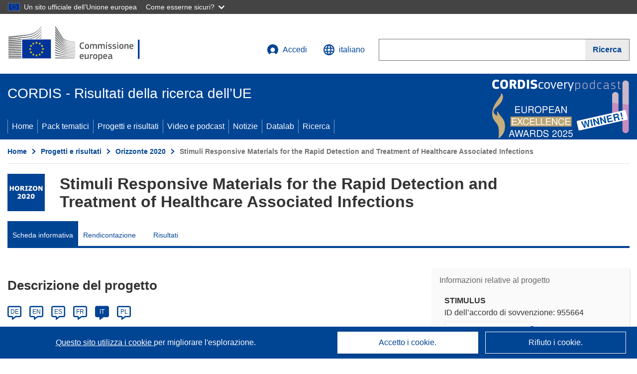

--- FILE ---
content_type: application/javascript; charset=UTF-8
request_url: https://cordis.europa.eu/datalab/visualisations/widget/api/getVersion.php?callback=jQuery37108548887961965412_1769264650848&_=1769264650850
body_size: -367
content:
jQuery37108548887961965412_1769264650848("12.3.0")

--- FILE ---
content_type: application/javascript; charset=UTF-8
request_url: https://cordis.europa.eu/datalab/visualisations/widget/api/getJsonpRsc.php?lv=&rsc=embargo&callback=jQuery37108548887961965412_1769264650848&_=1769264650849
body_size: -356
content:
jQuery37108548887961965412_1769264650848({"countries" : []}
)

--- FILE ---
content_type: application/javascript; charset=UTF-8
request_url: https://cordis.europa.eu/datalab/visualisations/widget/api/renderWidget.php?action=run&pid=955664&target=WidgetPlaceHolder&displaymeta=off&fullscreen=on&css=%2Fdatalab%2Fvisualisations%2Fwidget%2Fcss%2FwidgetMapContrib.css&type=project-contrib-map&lv=en&rootUrl=https%3A%2F%2Fcordis.europa.eu%2Fdatalab%2Fvisualisations&apikey=340e55f9-f2df-496a-9e06-99d918abede7&callback=jQuery37108548887961965412_1769264650848&_=1769264650857
body_size: 4497
content:
jQuery37108548887961965412_1769264650848("<script>$(document).ready(function() {initMap(\"WidgetPlaceHolder\",false, true);showProjectContribOnMap('WidgetPlaceHolder','{\"contributors\":[{\"rcn\":\"1912586\",\"name\":\"UNIVERSITAET SIEGEN\",\"type\":\"participant\",\"terminated\":\"false\",\"active\":\"true\",\"order\":\"4\",\"ecContribution\":\"505576.8\",\"netEcContribution\":\"505576.8\",\"totalCost\":\"505576.8\",\"street\":\"ADOLF REICHWEIN STRASSE 2A\",\"postalCode\":\"57076\",\"postBox\":\"\",\"city\":\"Siegen\",\"countryCode\":\"DE\",\"latlon\":\"50.9124219,8.0236214\",\"url\":\"http:\\\\\\\/\\\\\\\/www.uni-siegen.de\",\"activityType\":\"Higher or Secondary Education Establishments\"},{\"rcn\":\"1908879\",\"name\":\"UNIVERSITY OF BATH\",\"type\":\"participant\",\"terminated\":\"false\",\"active\":\"true\",\"order\":\"2\",\"ecContribution\":\"606345.12\",\"netEcContribution\":\"606345.12\",\"totalCost\":\"606345.12\",\"street\":\"CLAVERTON DOWN\",\"postalCode\":\"BA2 7AY\",\"postBox\":\"000\",\"city\":\"BATH\",\"countryCode\":\"UK\",\"latlon\":\"51.3686485,-2.3276286\",\"url\":\"http:\\\\\\\/\\\\\\\/www.bath.ac.uk\\\\\\\/\",\"activityType\":\"Higher or Secondary Education Establishments\"},{\"rcn\":\"2147071\",\"name\":\"PAUL HARTMANN AG\",\"type\":\"participant\",\"terminated\":\"false\",\"active\":\"true\",\"order\":\"3\",\"ecContribution\":\"252788.4\",\"netEcContribution\":\"252788.4\",\"totalCost\":\"252788.4\",\"street\":\"PAUL HARTMANN STRASSE 12\",\"postalCode\":\"89522\",\"postBox\":\"\",\"city\":\"HEIDENHEIM AN DER BRENZ\",\"countryCode\":\"DE\",\"latlon\":\"48.665066249999995,10.151729505055807\",\"url\":\"http:\\\\\\\/\\\\\\\/de.hartmann.info\\\\\\\/\",\"activityType\":\"Private for-profit entities (excluding Higher or Secondary Education Establishments)\"},{\"rcn\":\"1966406\",\"name\":\"ATTO-TEC GMBH\",\"type\":\"participant\",\"terminated\":\"false\",\"active\":\"true\",\"order\":\"6\",\"ecContribution\":\"252788.4\",\"netEcContribution\":\"252788.4\",\"totalCost\":\"252788.4\",\"street\":\"AM EICHENHANG 50\",\"postalCode\":\"57076\",\"postBox\":\"\",\"city\":\"Siegen\",\"countryCode\":\"DE\",\"latlon\":\"50.90514885,8.032784713380021\",\"activityType\":\"Private for-profit entities (excluding Higher or Secondary Education Establishments)\"},{\"rcn\":\"1911586\",\"name\":\"KOC UNIVERSITY\",\"type\":\"participant\",\"terminated\":\"false\",\"active\":\"true\",\"order\":\"7\",\"ecContribution\":\"470496.24\",\"netEcContribution\":\"470496.24\",\"totalCost\":\"470496.24\",\"street\":\"RUMELI FENERI YOLU SARIYER\",\"postalCode\":\"34450\",\"postBox\":\"\",\"city\":\"Istanbul\",\"countryCode\":\"TR\",\"latlon\":\"41.0096334,28.9651646\",\"url\":\"http:\\\\\\\/\\\\\\\/www.ku.edu.tr\",\"activityType\":\"Higher or Secondary Education Establishments\"},{\"rcn\":\"1906495\",\"name\":\"Department of Health\",\"type\":\"participant\",\"terminated\":\"false\",\"active\":\"true\",\"order\":\"5\",\"ecContribution\":\"303172.56\",\"netEcContribution\":\"303172.56\",\"totalCost\":\"303172.56\",\"street\":\"Quarry House, Quarry Hill\",\"postalCode\":\"LS2 7UE\",\"postBox\":\"N\\\\\\\/A\",\"city\":\"Leeds\",\"countryCode\":\"UK\",\"latlon\":\"53.798210600000004,-1.5307488333333406\",\"url\":\"http:\\\\\\\/\\\\\\\/www.dh.gov.uk\",\"activityType\":\"Research Organisations\"},{\"rcn\":\"2609438\",\"name\":\"STICHTING AMSTERDAM UMC\",\"type\":\"participant\",\"terminated\":\"false\",\"active\":\"true\",\"order\":\"9\",\"ecContribution\":\"531239.76\",\"netEcContribution\":\"531239.76\",\"totalCost\":\"531239.76\",\"street\":\"DE BOELELAAN 1117\",\"postalCode\":\"1081 HV\",\"postBox\":\"N\\\\\\\/A\",\"city\":\"Amsterdam\",\"countryCode\":\"NL\",\"latlon\":\"52.334616,4.8598299\",\"url\":\"http:\\\\\\\/\\\\\\\/www.vumc.nl\",\"activityType\":\"Research Organisations\"},{\"rcn\":\"1907870\",\"name\":\"UNIVERSITAET FUER BODENKULTUR WIEN\",\"type\":\"coordinator\",\"terminated\":\"false\",\"active\":\"true\",\"order\":\"1\",\"ecContribution\":\"528414.48\",\"netEcContribution\":\"528414.48\",\"totalCost\":\"528414.48\",\"street\":\"GREGOR MENDEL STRASSE 33\",\"postalCode\":\"1180\",\"postBox\":\"\",\"city\":\"Wien\",\"countryCode\":\"AT\",\"latlon\":\"48.23659255,16.337481854887923\",\"url\":\"http:\\\\\\\/\\\\\\\/www.boku.ac.at\",\"activityType\":\"Higher or Secondary Education Establishments\"},{\"rcn\":\"1905684\",\"name\":\"TECHNISCHE UNIVERSITAT DARMSTADT\",\"type\":\"participant\",\"terminated\":\"false\",\"active\":\"true\",\"order\":\"8\",\"ecContribution\":\"505576.8\",\"netEcContribution\":\"505576.8\",\"totalCost\":\"505576.8\",\"street\":\"KAROLINENPLATZ  5\",\"postalCode\":\"64289\",\"postBox\":\"\",\"city\":\"DARMSTADT\",\"countryCode\":\"DE\",\"latlon\":\"49.8748897,8.6565534\",\"url\":\"http:\\\\\\\/\\\\\\\/www.tu-darmstadt.de\",\"activityType\":\"Higher or Secondary Education Establishments\"}]}');});<\/script>")

--- FILE ---
content_type: application/javascript; charset=UTF-8
request_url: https://cordis.europa.eu/datalab/visualisations/widget/api/getJsonpRsc.php?lv=en&rsc=lab-common&callback=jQuery37108548887961965412_1769264650848&_=1769264650851
body_size: 6409
content:
jQuery37108548887961965412_1769264650848({
	"common": {
		"ctype_project": "Project",
		"ctype_mag": "Research*eu Magazine",
		"ctype_pack": "Results Pack",
		"ctype_rib": "Results in brief",
		"ctype_stories": "Stories",
		"ctype_news": "News",
		"ctype_event": "Event",
		"ctype_report": "Report",
		"ctype_interview": "Interview",
		"ctype_programme": "Programme",
		"ctype_ipr" : "Intellectual Property Rights",
		"ctype_outdated": "Outdated content type",
		"ctype_pip" : "Project Info Pack",
		"ctype_rip" : "Results Pack",
		"ctype_sip" : "Synergy Pack",
		"ipr_type" : "Type",
		"ipr_project" : "Project",
		"org_type_coordinator": "Coordinator",
		"org_type_participant": "Participant",
		"org_type_partner": "Partner",
		"org_type_internationalPartner": "Partner",
		"org_type_associatedPartner": "Partner",
		"org_type_thirdParty": "Third Party",
		"unknown": "unknown",
		"no_data": "No data",
		"undefined": "undefined",
		"no_result": "Sorry, no results found",
		"last_updated_on": "Last updated on",
		"previous": "Previous",
		"next": "Next",
		"OP": "EU Publications Office",
		"about": "About",
		"about_us": "About",
		"about_datavis": "About Datavis",
		"about_cordis": "About CORDIS",
		"b_ok": "OK",
		"view_on_cordis": "View on CORDIS",
		"address": "Address",
		"date": "Date",
		"and": "and",
		"website": "Website",
		"other_participants": "Other Participants",
		"links": "Links",
		"org_rtd_dash_link": "Participation in the R&I programmes",
		"activity_type": "Activity type",
		"eu_contribution": "EU Contribution",
		"net_eu_contribution": "Net EU contribution",
		"total_cost": "Total cost",
		"non_eu_contribution": "Other funding",
		"geolocation": "Location"
	},
	"advert": {
		"alt" : "CORDIScovery podcast 50th episode",
		"link": "/search?q=/article/relations/categories/collection/code='podcast' AND language='en'&p=1&num=10&srt=/article/contentUpdateDate:decreasing"
	},
	"ecl": {
		"result_results_banner_title": "EU research results",
		"login": "Log in",
		"my_account" : "My account",
		"menu_home": "Home",
		"menu_tpacks": "Thematics Packs",
		"menu_projects_r": "Projects & Results",
		"menu_videos_p": "Videos & Podcasts",
		"menu_news": "News",
		"menu_datalab": "Datalab",
		"menu_about_us": "About us",
		"menu_search": "Search",			
		"action_search": "Search",			
		"accessibility": "Accessibility",
		"sacs_explainability": "Semi-Automatic Project Classification - Explainability Notice",
		"r_and_i_portal": "Research and Innovation",
		"ft_portal": "Funding & tenders portal",
		"cookies_pol": "Cookies",
		"legal_notice": "Legal notice",				
		"language_pol": "Languages on our websites",
		"privacy_pol": "Privacy policy",
		"contact_ec": "Contact the European Commission",
		"follow_ec_rs": "Follow the European Commission on social media",
		"resources_parners": "Resources for partners",
		"european_commission": "European Commission",
		"european_commission_logo": "European Commission logo",	
		"select_language": "Select your language",
		"official_eu_languages": "Official EU languages:",
		"ec_flag":"European Commission flag",
		"change_language": "Change language",
		"close": "Close",				
		"managed_by_op_1": "This site is managed by",
		"managed_by_op_2": "the Publication Office of the European Union",
		"managed_by_op_3": " ",
		"contact_us_title": "Contact us",
		"contact_us_hours_1": "Contact our ",
		"contact_us_hours_2": "helpdesk",
		"contact_us_hours_3": ". Our multilingual team can be contacted Monday to Friday from 8:30 to 18:00 (Luxembourg time).",
		"folow_us": "Follow us",
		"related_links": "Related links",		
		"you_are_here": "You are here:",
		"click_to_expand" : "Click to expand",		
		"about_us" : "About us",
		"about_who_we_are" : "Who we are",
		"about_cordis_services" : "CORDIS services",
		"about_faq1" : "Frequently Asked Questions",
		"about_faq2" : "(and their answers)",
		"newsletter" : "Newsletter"
	},
	"rpc": {
		"item_not_exist": "Item does not exist!",
		"unkown_answer": "Unexpected answer from RPC Server",
		"unkown_error": "Unexpected answer from RPC Server"
	},
	"widget": {
		"common": {
			"target": "Page target ID",
			"target_help": "(Optional) Placeholder in the client page where the widget will be inserted and run",
			"css": "URL to custom CSS file",
			"css_help": "(Optional) Path to custom CSS file",
			"css_prefix": "Custom CSS prefix",
			"css_prefix_help": "(Optional) Prefix for custom CSS classe",
			"widget_conf_help_title": "Widget configuration help",
			"api_key_help_title": "Get the API key"
		},
		"mapcontrib": {
			"name": "Project contributors map",
			"pid": "Project identifier",
			"acr": "Display Project Acronym",
			"acr_help": "(Optional) Tick this option to get project's acronym on the map",
			"full": "Display Fullscreen option",
			"full_help": "(Optional) Tick this option to get fullscreen control available on the map"
		},
		"searchresult": {
			"name": "Search result List",
			"output_format": "Output format",
			"output_format_help": "Select widget output format",
			"output_table": "Table",
			"output_carousel": "Caroussel",
			"output_map": "Map",
			"qry": "Search query",
			"qry_help": "Execute your search on CORDIS – when you have refined it to your needs, click on “edit query”. Copy the query you see and paste it here. <a class='ecBlue' href='javascript:void(0);' onclick='callHelp();'>See also the widget help page</a>",
			"srt": "Sorting order",
			"srt_help": "Sorting order of the search result. <a class='ecBlue' href='javascript:void(0);' onclick='callHelp();'>See also the widget help page</a>",
			"nbi": "Number of results per page",
			"nbi_help": "Number of results per page (default %d)",
			"dview": "Detailed view",
			"dview_help": "(Optional) Tick this option to display full details on every result item.",
			"ppf": "Post-processing JS function name",
			"ppf_help": "Name of the JS post-processing function to be call with the widget result"
		},
		"searchXML": {
			"name": "Search in raw XML"
		},
		"error": {
			"WID001": "Action invalid",
			"WID002": "Incorrect or incomplete widget configuration",
			"WID003": "Widget formatter unsupported",
			"WID004": "Widget type unsupported",
			"WID005": "Connection issue with CORDIS portal",
			"WID006": "API key missing or invalid",
			"WID007": "Action code unsupported",
			"WID008": "Not yet implemented",
			"WID009": "Communication error with the server",
			"WID010": "The project has no participants",
			"pid_missing": "Project identifier is missing or invalid",
			"target_missing": "Page target ID is missing or invalid",
			"query_missing": "Search query is missing",
			"ppf_missing": "Post-processing JS function name is missing",
			"bad_method": "Unknown rendering method",
			"poi_gath": "POI gathering",
			"osm_error": "OpenStreetMap Error"
		}
	}
}
)